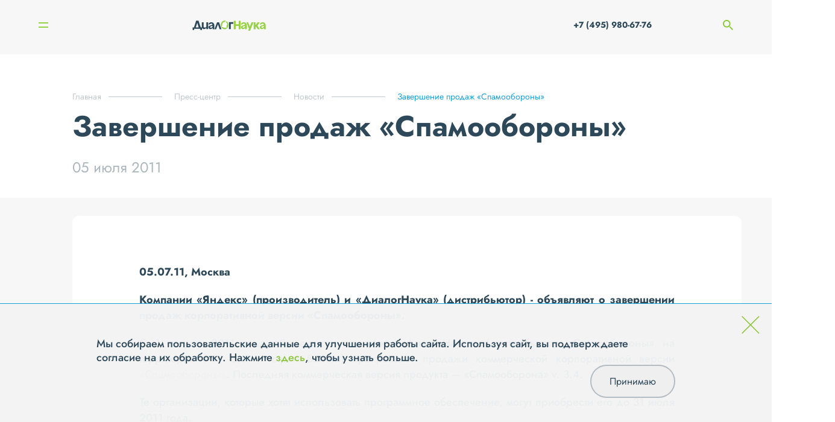

--- FILE ---
content_type: text/html; charset=UTF-8
request_url: https://www.dialognauka.ru/press-center/news/press/zavershenie-prodazh-cpamooborony-4794/
body_size: 7955
content:

<!doctype html>
<html lang="ru">

<head>
	<meta http-equiv="Content-Type" content="text/html; charset=UTF-8" />
<meta name="keywords" content="информационная безопасность системная интеграция защита персональных данных" />
<meta name="description" content="Завершение продаж «Cпамообороны»" />
<link href="/bitrix/cache/css/s1/main/template_292aaf38af8823a781cf92835f75a6a3/template_292aaf38af8823a781cf92835f75a6a3_v1.css?17640534743107" type="text/css"  data-template-style="true" rel="stylesheet" />
<link href="/local/templates/main/builds/prod/2025/11-25/16-26-05-115/css/index.css" media="screen" rel="stylesheet">
<script src="/local/templates/main/builds/prod/2025/11-25/16-26-05-115/js/index.js" ></script>
<link href="/local/templates/main/builds/prod/2025/11-25/16-26-05-115/css/forms.css" media="screen" rel="stylesheet">
<script src="/local/templates/main/builds/prod/2025/11-25/16-26-05-115/js/forms.js" ></script>
<link href="/local/templates/main/builds/prod/2025/11-25/16-26-05-115/css/news.css" media="screen" rel="stylesheet">
<script src="/local/templates/main/builds/prod/2025/11-25/16-26-05-115/js/news.js" ></script>



<script>var _ba = _ba || []; _ba.push(["aid", "b9ca54231dc48edc95542361ca6d706d"]); _ba.push(["host", "www.dialognauka.ru"]); (function() {var ba = document.createElement("script"); ba.type = "text/javascript"; ba.async = true;ba.src = (document.location.protocol == "https:" ? "https://" : "http://") + "bitrix.info/ba.js";var s = document.getElementsByTagName("script")[0];s.parentNode.insertBefore(ba, s);})();</script>


<script>var _ba = _ba || []; _ba.push(["aid", "b9ca54231dc48edc95542361ca6d706d"]); _ba.push(["host", "www.dialognauka.ru"]); (function() {var ba = document.createElement("script"); ba.type = "text/javascript"; ba.async = true;ba.src = (document.location.protocol == "https:" ? "https://" : "http://") + "bitrix.info/ba.js";var s = document.getElementsByTagName("script")[0];s.parentNode.insertBefore(ba, s);})();</script>


	<meta charset="UTF-8">
	<meta name="viewport" content="width=device-width, user-scalable=no, initial-scale=1.0, maximum-scale=1.0, minimum-scale=1.0">
	<meta http-equiv="X-UA-Compatible" content="ie=edge">

	<title>Завершение продаж «Cпамообороны» | «ДиалогНаука»</title>
</head>

<body>
	<!-- Yandex.Metrika counter -->
	<script src="//mc.yandex.ru/metrika/watch.js" type="text/javascript"></script>
	<script type="text/javascript">
	try { var yaCounter1684935 = new Ya.Metrika({id:1684935, enableAll: true, webvisor:true});}
	catch(e) { }
	</script>
	<noscript><div><img src="//mc.yandex.ru/watch/1684935" style="position:absolute; left:-9999px;" alt="" /></div></noscript>
	<!-- /Yandex.Metrika counter -->

	<script type="text/javascript">

	function onFooterFormSubmit(token) {
		document.getElementById("feedback-form").submit();
	}

	</script>

		<div class="b-layout">
		<header class="b-layout__header">
			
<div class="b-header">
	<div class="b-header__container">
					<a class="b-header__logo" href="/"></a>		<nav class="b-header__navigation">
			
<ul class="b-menu">
					<li class="b-menu__item">
				<a class="b-menu__link b-menu__link--show_subitems" href="/about/">О компании</a>

								<div class="b-menu__subs-wrapper">
					<ul class="b-menu__subs">
													<li class="b-menu__sub-item">
								<a class="b-menu__sub-link" href="/about/history/">История</a>
							</li>
													<li class="b-menu__sub-item">
								<a class="b-menu__sub-link" href="/about/licenses/">Лицензии</a>
							</li>
													<li class="b-menu__sub-item">
								<a class="b-menu__sub-link" href="/about/vendors/">Вендоры</a>
							</li>
													<li class="b-menu__sub-item">
								<a class="b-menu__sub-link" href="/about/clients/">Клиенты</a>
							</li>
													<li class="b-menu__sub-item">
								<a class="b-menu__sub-link" href="/about/jobs/">Вакансии</a>
							</li>
													<li class="b-menu__sub-item">
								<a class="b-menu__sub-link" href="/about/requisites/">Реквизиты</a>
							</li>
													<li class="b-menu__sub-item">
								<a class="b-menu__sub-link" href="/about/reviews/">Отзывы</a>
							</li>
											</ul>
				</div>
							</li>
					<li class="b-menu__item">
				<a class="b-menu__link" href="/services/">Услуги</a>

							</li>
					<li class="b-menu__item">
				<a class="b-menu__link" href="/solutions/">Решения</a>

							</li>
					<li class="b-menu__item">
				<a class="b-menu__link" href="/projects/">Проекты</a>

							</li>
					<li class="b-menu__item">
				<a class="b-menu__link b-menu__link--current b-menu__link--show_subitems" href="/press-center/">Пресс-центр</a>

								<div class="b-menu__subs-wrapper">
					<ul class="b-menu__subs">
													<li class="b-menu__sub-item">
								<a class="b-menu__sub-link b-menu__sub-link--current" href="/press-center/news/">Новости</a>
							</li>
													<li class="b-menu__sub-item">
								<a class="b-menu__sub-link" href="/press-center/posts/">Статьи</a>
							</li>
													<li class="b-menu__sub-item">
								<a class="b-menu__sub-link" href="/press-center/events/">Мероприятия</a>
							</li>
													<li class="b-menu__sub-item">
								<a class="b-menu__sub-link" href="/press-center/materials-for-the-media/">Материалы для СМИ</a>
							</li>
											</ul>
				</div>
							</li>
					<li class="b-menu__item">
				<a class="b-menu__link" href="/contacts/">Контакты</a>

							</li>
			</ul>

		</nav>

		<div class="b-mobile-menu__burger">
		<span class="b-mobile-menu__line 
		b-mobile-menu__line--top">
		</span>
		<span class="b-mobile-menu__line 
		b-mobile-menu__line--bottom">
		</span>
	</div>

	<div class="b-mobile-menu__navigation">
		
<ul class="b-menu">
					<li class="b-menu__item">
				<a class="b-menu__link b-menu__link--show_subitems" href="/about/">О компании</a>

								<div class="b-menu__subs-wrapper">
					<ul class="b-menu__subs">
													<li class="b-menu__sub-item">
								<a class="b-menu__sub-link" href="/about/history/">История</a>
							</li>
													<li class="b-menu__sub-item">
								<a class="b-menu__sub-link" href="/about/licenses/">Лицензии</a>
							</li>
													<li class="b-menu__sub-item">
								<a class="b-menu__sub-link" href="/about/vendors/">Вендоры</a>
							</li>
													<li class="b-menu__sub-item">
								<a class="b-menu__sub-link" href="/about/clients/">Клиенты</a>
							</li>
													<li class="b-menu__sub-item">
								<a class="b-menu__sub-link" href="/about/jobs/">Вакансии</a>
							</li>
													<li class="b-menu__sub-item">
								<a class="b-menu__sub-link" href="/about/requisites/">Реквизиты</a>
							</li>
													<li class="b-menu__sub-item">
								<a class="b-menu__sub-link" href="/about/reviews/">Отзывы</a>
							</li>
											</ul>
				</div>
							</li>
					<li class="b-menu__item">
				<a class="b-menu__link" href="/services/">Услуги</a>

							</li>
					<li class="b-menu__item">
				<a class="b-menu__link" href="/solutions/">Решения</a>

							</li>
					<li class="b-menu__item">
				<a class="b-menu__link" href="/projects/">Проекты</a>

							</li>
					<li class="b-menu__item">
				<a class="b-menu__link b-menu__link--current b-menu__link--show_subitems" href="/press-center/">Пресс-центр</a>

								<div class="b-menu__subs-wrapper">
					<ul class="b-menu__subs">
													<li class="b-menu__sub-item">
								<a class="b-menu__sub-link b-menu__sub-link--current" href="/press-center/news/">Новости</a>
							</li>
													<li class="b-menu__sub-item">
								<a class="b-menu__sub-link" href="/press-center/posts/">Статьи</a>
							</li>
													<li class="b-menu__sub-item">
								<a class="b-menu__sub-link" href="/press-center/events/">Мероприятия</a>
							</li>
													<li class="b-menu__sub-item">
								<a class="b-menu__sub-link" href="/press-center/materials-for-the-media/">Материалы для СМИ</a>
							</li>
											</ul>
				</div>
							</li>
					<li class="b-menu__item">
				<a class="b-menu__link" href="/contacts/">Контакты</a>

							</li>
			</ul>

		<ul class="b-mobile-menu__list">
									<li class="b-mobile-menu__list-item">
				<a class="b-mobile-menu__list-link" href="tel: +7 (495) 980-67-76"> +7 (495) 980-67-76</a>
			</li>
			<li class="b-mobile-menu__list-item">
				<a href="" class="b-mobile-menu__list-link">
					<span class="b-mobile-menu__search-container">
						<img class="b-mobile-menu__search-icon" src="/images/search.png" alt="">
						Поиск
					</span>
					<input class="b-mobile-menu__search-input" type="search" name="q" placeholder="Поиск">
				</a>
			</li>
			<li class="b-mobile-menu__list-item">
				<ul class="b-mobile-menu__social">
											<li class="b-mobile-menu__social-item">
							<a href="http://www.youtube.com/user/DialogNauka" class="social__link"><img class="social__icon" src="/upload/iblock/267/Youtube.svg" alt="" /></a>
						</li>
											<li class="b-mobile-menu__social-item">
							<a href="https://rutube.ru/channel/42568967/" class="social__link"><img class="social__icon" src="/upload/iblock/64e/hnm3vzp2zky6rdrh5xpu7eu0sn6fb72z/Rutube_DN.png" alt="" /></a>
						</li>
									</ul>

			</li>
		</ul>
	</div>


		<div class="b-header__phone-search">
			<a href="tel:+7 (495) 980-67-76" class="b-header__phone-icon">
			</a>
			<a class="b-header__phone" href="tel:+7 (495) 980-67-76"> +7 (495) 980-67-76</a>
			<span class="b-header__search-icon"></span>
			<input class="b-header__search" type="search" name="q" placeholder="Поиск">
		</div>
	</div>
	<div class="b-header__search-widget c-hidden">
		<div class="b-search-widget b-search-widget--input">
	<div class="b-search-widget__shade"></div>

	<form class="b-search-widget__form" action="/search/" method="get">
		<div class="b-search-widget__header">
			<input class="b-search-widget__input" name="q" type="search" placeholder="Поиск" autocomplete="off">
			<button class="b-search-widget__submit">
				<svg xmlns="http://www.w3.org/2000/svg" width="17" height="18" viewBox="0 0 17 18">
					<path fill-rule="evenodd" d="M16.82 16.92l-4.57-4.85.2-.24a7.24 7.24 0 0 0 1.13-7.37A7.15 7.15 0 0 0 7.05 0 7.06 7.06 0 0 0 .52 4.46 7.2 7.2 0 0 0 0 7.2a7.2 7.2 0 0 0 4.34 6.63 7.07 7.07 0 0 0 4.83.24 6.88 6.88 0 0 0 1.92-.97l.24-.18 4.6 4.88a.6.6 0 0 0 .44.2.64.64 0 0 0 .34-.1.64.64 0 0 0 .29-.52.67.67 0 0 0-.18-.46zM7.05 1.27a5.86 5.86 0 0 1 5.45 3.66 5.97 5.97 0 0 1-3.2 7.75 5.85 5.85 0 0 1-7.7-3.21 5.96 5.96 0 0 1 3.2-7.75c.7-.3 1.47-.45 2.25-.45z" clip-rule="evenodd"></path>
				</svg>
			</button>
			<div class="b-search-widget__preloader"></div>
		</div>
	</form>
</div>

	</div>
</div>

<div class="b-sidebar">
	<div class="b-sidebar__nav">
		
<nav class="b-burger-menu closed">
		<ul class="b-burger-menu__list">
							<li class="b-burger-menu__item">
											<span class="b-burger-menu__link b-burger-menu__link--has-sub">О компании
							<span class="b-burger-menu__mdash"></span>
						</span>
																<ul class="b-burger-menu__sub-list">
																						<li class="b-burger-menu__sub-item"><a class="b-burger-menu__sub-link" href="/about/history/">История</a></li>
															<li class="b-burger-menu__sub-item"><a class="b-burger-menu__sub-link" href="/about/licenses/">Лицензии</a></li>
															<li class="b-burger-menu__sub-item"><a class="b-burger-menu__sub-link" href="/about/vendors/">Вендоры</a></li>
															<li class="b-burger-menu__sub-item"><a class="b-burger-menu__sub-link" href="/about/clients/">Клиенты</a></li>
															<li class="b-burger-menu__sub-item"><a class="b-burger-menu__sub-link" href="/about/jobs/">Вакансии</a></li>
															<li class="b-burger-menu__sub-item"><a class="b-burger-menu__sub-link" href="/about/requisites/">Реквизиты</a></li>
															<li class="b-burger-menu__sub-item"><a class="b-burger-menu__sub-link" href="/about/reviews/">Отзывы</a></li>
													</ul>
									</li>
							<li class="b-burger-menu__item">
											<span class="b-burger-menu__link b-burger-menu__link--has-sub">Услуги
							<span class="b-burger-menu__mdash"></span>
						</span>
																<ul class="b-burger-menu__sub-list">
																						<li class="b-burger-menu__sub-item"><a class="b-burger-menu__sub-link" href="/services/testirovanie-na-proniknovenie-i-analiz-zashchishchennosti/">Тестирование на проникновение и анализ защищенности</a></li>
															<li class="b-burger-menu__sub-item"><a class="b-burger-menu__sub-link" href="/services/zashchita-personalnykh-dannykh/">Защита персональных данных</a></li>
															<li class="b-burger-menu__sub-item"><a class="b-burger-menu__sub-link" href="/services/uslugi-v-oblasti-standartov-po-obespecheniyu-informatsionnoy-bezopasnosti-kreditno-finansovykh-organ/">Услуги в области стандартов по ИБ кредитно-финансовых организаций</a></li>
															<li class="b-burger-menu__sub-item"><a class="b-burger-menu__sub-link" href="/services/attestatsiya-dlya-podklyucheniya-k-smev/">Аттестация для подключения к СМЭВ</a></li>
															<li class="b-burger-menu__sub-item"><a class="b-burger-menu__sub-link" href="/services/kompleksnyy-audit-informatsionnoy-bezopasnosti/">Комплексный аудит ИБ</a></li>
															<li class="b-burger-menu__sub-item"><a class="b-burger-menu__sub-link" href="/services/uslugi-v-oblasti-postroeniya-situatsionnykh-tsentrov-po-informatsionnoy-bezopasnosti-soc/">Построение ситуационных центров по ИБ (SOC)</a></li>
															<li class="b-burger-menu__sub-item"><a class="b-burger-menu__sub-link" href="/services/uslugi-v-oblasti-zashchity-obektov-kriticheskoy-informatsionnoy-infrastruktury/">Защита объектов КИИ</a></li>
															<li class="b-burger-menu__sub-item"><a class="b-burger-menu__sub-link" href="/services/uslugi-v-oblasti-obespecheniya-sootvetstviya-iso-27001/">Обеспечение соответствия ISO 27001</a></li>
															<li class="b-burger-menu__sub-item"><a class="b-burger-menu__sub-link" href="/services/vnedrenie-sistem-zashchity/">Внедрение систем защиты информации</a></li>
															<li class="b-burger-menu__sub-item"><a class="b-burger-menu__sub-link" href="/services/tekhnicheskoe-soprovozhdenie-i-podderzhka-szi/">Техническое сопровождение и поддержка СЗИ</a></li>
													</ul>
									</li>
							<li class="b-burger-menu__item">
											<span class="b-burger-menu__link b-burger-menu__link--has-sub">Решения
							<span class="b-burger-menu__mdash"></span>
						</span>
																<ul class="b-burger-menu__sub-list">
																						<li class="b-burger-menu__sub-item"><a class="b-burger-menu__sub-link" href="/solutions/setevaya-bezopasnost/">Сетевая безопасность</a></li>
															<li class="b-burger-menu__sub-item"><a class="b-burger-menu__sub-link" href="/solutions/zashchita-rabochikh-stantsiy-i-serverov/">Защита рабочих станций и серверов</a></li>
															<li class="b-burger-menu__sub-item"><a class="b-burger-menu__sub-link" href="/solutions/zashchita-ot-vnutrennego-narushitelya-dlp-pam-file-access-cyberpeak-varonis-/">Защита от внутреннего нарушителя</a></li>
															<li class="b-burger-menu__sub-item"><a class="b-burger-menu__sub-link" href="/solutions/monitoring-i-reagirovanie-soc-siem-ueba-soar-ti/">Мониторинг и реагирование (SOC)</a></li>
															<li class="b-burger-menu__sub-item"><a class="b-burger-menu__sub-link" href="/solutions/analiz-zashchishchennosti-sistemy-analiza-uyazvimostey-sredstva-avtomatizatsii-pentest-ov-sistemy-vi/">Анализ защищенности</a></li>
															<li class="b-burger-menu__sub-item"><a class="b-burger-menu__sub-link" href="/solutions/zashchita-prilozheniy-waf-dbf/">Защита приложений</a></li>
															<li class="b-burger-menu__sub-item"><a class="b-burger-menu__sub-link" href="/solutions/zashchita-asu-tp-szi-svyazannye-s-zashchitoy-kii-kics-pt-isim-i-t-d-/">Защита АСУ ТП</a></li>
													</ul>
									</li>
							<li class="b-burger-menu__item">
											<a class="b-burger-menu__link" href="/projects/">Проекты</a>
														</li>
							<li class="b-burger-menu__item">
											<span class="b-burger-menu__link b-burger-menu__link--has-sub b-burger-menu__link b-burger-menu__link--current">Пресс-центр
							<span class="b-burger-menu__mdash"></span>
						</span>
																<ul class="b-burger-menu__sub-list">
																						<li class="b-burger-menu__sub-item"><a class="b-burger-menu__sub-link" href="/press-center/news/">Новости</a></li>
															<li class="b-burger-menu__sub-item"><a class="b-burger-menu__sub-link" href="/press-center/posts/">Статьи</a></li>
															<li class="b-burger-menu__sub-item"><a class="b-burger-menu__sub-link" href="/press-center/events/">Мероприятия</a></li>
															<li class="b-burger-menu__sub-item"><a class="b-burger-menu__sub-link" href="/press-center/materials-for-the-media/">Материалы для СМИ</a></li>
													</ul>
									</li>
							<li class="b-burger-menu__item">
											<a class="b-burger-menu__link" href="/contacts/">Контакты</a>
														</li>
					</ul>
	</nav>

		<div class="b-sidebar__nav-bg-wrap">
			<div class="b-sidebar__nav-bg"></div>
		</div>
	</div>
	<div class="b-sidebar__visible-column">
		<div class="b-sidebar__top-wrap">
			<div class="b-burger">
	<div class="b-burger__button">
		<span class="b-burger__line line"></span>
		<span class="b-burger__line line"></span>
	</div>
</div>
			<div class="b-sidebar__text">
											</div>
		</div>
		<div class="b-sidebar__social">
			<ul class="social__list">
									<li class="social__item">
						<a href="http://www.youtube.com/user/DialogNauka" class="social__link"><img class="social__icon" src="/upload/iblock/267/Youtube.svg" alt="" /></a>
					</li>
									<li class="social__item">
						<a href="https://rutube.ru/channel/42568967/" class="social__link"><img class="social__icon" src="/upload/iblock/64e/hnm3vzp2zky6rdrh5xpu7eu0sn6fb72z/Rutube_DN.png" alt="" /></a>
					</li>
							</ul>
		</div>
	</div>
</div>
		</header>
		<main class=" b-layout__secondary-page ">
			<div class="b-layout__content b-layout__container">
									
<nav class='b-breadcrumb' aria-label='You are here:' role='navigation'>
	<div class='b-breadcrumb__container'>
		<ul class='b-breadcrumb__list' itemscope itemtype='http://schema.org/BreadcrumbList'><li 0 4 class='b-breadcrumb b-breadcrumb__item'itemprop='itemListElement' itemscope itemtype='http://schema.org/ListItem'><a class='b-breadcrumb__link' href='/' itemprop='item'><span itemprop='name'>Главная</span></a><meta itemprop='position' content=1 />
				</li><li 1 4 class='b-breadcrumb b-breadcrumb__item'itemprop='itemListElement' itemscope itemtype='http://schema.org/ListItem'><a class='b-breadcrumb__link' href='/press-center/' itemprop='item'><span itemprop='name'>Пресс-центр</span></a><meta itemprop='position' content=2 />
				</li><li 2 4 class='b-breadcrumb b-breadcrumb__item'itemprop='itemListElement' itemscope itemtype='http://schema.org/ListItem'><a class='b-breadcrumb__link' href='/press-center/news/' itemprop='item'><span itemprop='name'>Новости</span></a><meta itemprop='position' content=3 />
				</li><li 3 4 class='b-breadcrumb b-breadcrumb__item b-breadcrumb__item--last'itemprop='itemListElement' itemscope itemtype='http://schema.org/ListItem'><span itemprop='item'><span itemprop='name'>Завершение продаж «Cпамообороны»</span></span><meta itemprop='position' content=4 />
				</li></ul></div></nav>				<div class="b-detail">
	<div class="b-detail__wrapper">
			<div class="b-detail__info">
				<h1 class="b-title b-title--small">Завершение продаж «Cпамообороны»</h1>

				<div class="b-detail__date">05 июля 2011</div>
			</div>

					<div class="b-detail__center">
													<div class="b-detail__text"><p align="justify"><b>05.07.11, Москва</b></p>

<p align="justify"><b>Компании «Яндекс» (производитель) и «ДиалогНаука» (дистрибьютор)  - объявляют о завершении продаж корпоративной версии «Спамообороны».</b></p>
<p align="justify">C 1 августа 2011 года «Яндекс» и компания «ДиалогНаука» (дистрибьютор «Спамообороны» на территории РФ, СНГ и стран Балтии) прекращают продажи коммерческой корпоративной версии <a href="http://antivir.ru/main.phtml?/spamooborona/indexspam">«Спамообороны»</a>. Последняя коммерческая версия продукта — «Спамооборона» v. 3.4. </p>

<p align="justify">Те организации, которые хотят использовать программное обеспечение, могут приобрести его до 31 июля 2011 года.</p>

<p align="justify">После закрытия продаж техническая поддержка уже приобретённых версий «Спамообороны» будет осуществляться в полном объёме — в соответствии с условиями, указанными в лицензионном соглашении продукта.</p>
<h6>ИНФОРМАЦИЯ О КОМПАНИИ «ДИАЛОГНАУКА»</h6>
<p align="justify">С момента образования в 1992 г. «ДиалогНаука» является одной из ведущих российских компаний, специализирующихся в области информационной безопасности. Первыми и самыми известными отечественными продуктами, поставляемыми компанией, были антивирусы Aidstest, Doctor Web и ревизор ADinf.</p>
<p align="justify"> «ДиалогНаука» оказывает услуги в области системной интеграции, консалтинга и внедрения комплексных решений по защите информации. Компания занимает лидирующие позиции в сфере дистрибьюции программных продуктов для защиты от вирусов, спама, сетевых атак и других угроз информационной безопасности. </p>
<p align="justify">«ДиалогНаука» является поставщиком программных решений от ряда ведущих российских и зарубежных компаний рынка информационной безопасности – «Доктор Веб», «Информзащита», «Инфотекс», «КриптоПро», НПП «Информационные технологии в бизнесе», «С-Терра СиЭсПи», «Яндекс», Acronis, Agnitum, Aladdin, ArcSight, Cisco Systems, IBM, Microsoft, Oracle, Portwise, Positive Technologies, SmartLine, Sophos, Stonesoft, Symantec, Trend Micro, Websense и других. Постоянно растущая партнерская сеть «ДиалогНауки» охватывает свыше 100 городов России и насчитывает более 400 компаний-партнеров.</p>
<p align="justify">«ДиалогНаука» является членом Ассоциации защиты информации (АЗИ), Ассоциации документальной электросвязи (АДЭ), Сообщества ABISS и Ассоциации предприятий компьютерных и информационных технологий (АП КИТ). Компания является сертифицированным партнером BSI Management Systems.</p>
<p align="justify">Система менеджмента качества компании «ДиалогНаука» сертифицирована на соответствие требованиям стандарта ISO 9001:2000.</p>
<p align="justify">Свою деятельность компания «ДиалогНаука» осуществляет на основании лицензий Федеральной службы по техническому и экспортному контролю (ФСТЭК), Федеральной службы безопасности (ФСБ) и Министерства обороны РФ.</p>
<p align="justify">Программами и услугами от «ДиалогНауки» пользуются тысячи корпоративных пользователей в России и других странах. В их числе крупные коммерческие компании и государственные структуры.</p>
<p align="justify">Миссия «ДиалогНауки» заключается в создании решений, оказании услуг и поставке продуктов, обеспечивающих защиту информации и безопасную работу с компьютерами и сетями.</p>
<p align="justify">Дополнительную информацию о компании можно найти на сайте <a href="http://www.dialognauka.ru/">www.DialogNauka.ru</a></p>
<br>
<b>За дополнительной информацией обращайтесь:</b><br>
Отдел маркетинга ЗАО «ДиалогНаука»<br>
Тел.: +7(495) 980-67-76, Факс: +7(495) 980-67-75<bR>
URL: <a href="http://www.dialognauka.ru/">http://www.DialogNauka.ru</a>, E-mail: <a href="mailto:marketing@DialogNauka.ru">marketing@DialogNauka.ru</a><br></div>
							</div>
				<div class="b-detail__tags-wrapper">
			<div class="b-detail__show">1225</div>

			<div class="b-detail__tags">
							</div>
		</div>


		<div class="b-detail__link">
			
			<a class="b-button b-button--dark-grey arrow-right" href="/subscribe/subscr_edit.php?sf_RUB_ID[]=1&amp;sf_EMAIL="  target=&quot;_blank&quot; >Подписаться на рассылку</a>
		</div>


			</div>
	

	<div class="b-detail__bottom">
		<div class="b-detail__pagenav">
			<nav class="b-detail-pagenav b-detail-pagenav--small">
	<div class="b-detail-pagenav__container">
				<div class="b-detail-pagenav__item control-prev">
			<div class="b-detail-pagenav__prelude b-detail-pagenav__prelude--left">
				<a href="/press-center/news/news/vypushchen-rusifitsirovannyy-devicelock-versii-7-1-4795/" class="no-border b-detail-pagenav__link">
					<img class="link-arrow" src="/images/tmp/arrow-r.png" alt="">
					Предыдущая новость</a>

									<div class="b-detail-pagenav__date">30.06.2011</div>
				
				<a class="no-border b-detail-pagenav__img-link" href="/press-center/news/news/vypushchen-rusifitsirovannyy-devicelock-versii-7-1-4795/" title="Выпущен русифицированный DeviceLock® версии 7.1">Выпущен русифицированный DeviceLock® версии 7.1</a>
			</div>
		</div>
		
		<div class="b-detail-pagenav__controls">
			<a class="b-button arrow-right" href="/press-center/news/" >Все новости</a>

		</div>

				<div class="b-detail-pagenav__item control-next">
			<div class="b-detail-pagenav__prelude b-detail-pagenav__prelude--right">
				<a href="/press-center/news/news/obnovlenie-devicelock-versii-7-1-4793/" class="no-border b-detail-pagenav__link">Следующая новость<img class="link-arrow-right" src="/images/tmp/arrow-r.png" alt=""></a>
									<div class="b-detail-pagenav__date">05.09.2011</div>
								<a class="no-border b-detail-pagenav__img-link" href="/press-center/news/news/obnovlenie-devicelock-versii-7-1-4793/" title="Обновление DeviceLock® версии 7.1!">Обновление DeviceLock® версии 7.1!</a>
			</div>
		</div>
			</div>
</nav>

		</div>

			</div>
</div>



</div><!-- /.b-layout__content -->

</main>

<footer class="b-footer">
	<div class="container">
		<div class="b-footer__contacts">
			<div class="b-contacts">
    <div class="b-contacts__columns">
        <div class="b-contacts__column b-contacts__column--questions">
            В случае появления вопросов, пожалуйста, свяжитесь с нами через
            <div class="b-popup">
	<span class="b-contacts__form-link" id="feedbackForm">форму обратной связи</span>
</div>
        </div>
        <div class="b-contacts__titled-wrapper">
            <div class="b-contacts__column b-contacts__column--titled">
                <span class="b-contacts__column-title">Адрес</span>
                <div class="b-contacts__column-info">

                    <p>115230, г. Москва,</p> <p>1-й Нагатинский проезд, д.10, стр.1,</p> БЦ "Ньютон Плаза", 11 этаж, <p>АО "ДиалогНаука"</p>

                </div>
            </div>

            <div class="b-contacts__column b-contacts__column--titled">
                <span class="b-contacts__column-title">Связаться с нами</span>
                <div>
                    <p class="b-contacts__column-info">
                        Телефон:
                        
                                                                        <a class="light" href="tel:+7 (495) 980-67-76">+7 (495) 980-67-76, </a>
                                                                                                <a class="light" href="tel: +7 (499) 670-95-95"> +7 (499) 670-95-95</a>
                                                
                                            </p>
                    <p class="b-contacts__column-info">
                        Факс: <span class="light">+7 (495) 980-67-75</span>
                    </p>
                    <p class="b-contacts__column-info">
                        E-mail:
                        <a href="mailto:info@dialognauka.ru" class="light">info@dialognauka.ru</a>
                    </p>
                </div>
            </div>
        </div>
    </div>
</div>
		</div>
		<div class="b-footer__columns">
			<div class="b-footer__column b-footer__copyright">АО «ДиалогНаука» ©  2026</div>
			<div class="b-footer__column b-footer__menu">
				<ul class="b-footer__menu-list">
					<li class="b-footer__menu-item first-item"><a class="menu__link light" href="/sitemap.php/">Карта сайта</a>
					</li>
					<li class="b-footer__menu-item"><a class="light" href="/contacts/">Контакты</a></li>
					<li class="b-footer__menu-item"><a class="light" href="/confidence/">Политика обработки и защиты персональных данных</a></li>

										<li class="b-footer__menu-item"><a class="light" href="https://en.dialognauka.ru">English version</a></li>
					
				</ul>
			</div>
			<div class="b-footer__column b-footer__column-techart"><a class="b-footer__techart-link" href="https://design.techart.ru/" target="_blank">Дизайн</a>, <a class="b-footer__techart-link" href="https://web.techart.ru/" target="_blank">разработка и сопровождение</a> — <a href="https://techart.ru/" target="_blank" class="light">Текарт.</a></div>
		</div>
	</div>
</footer>

</div><!-- /.b-layout -->

<div class="b-cookie hide">
	<div class="b-cookie__cross">
		<svg width="56" height="56" viewBox="0 0 56 56" fill="none" xmlns="http://www.w3.org/2000/svg">
			<path d="M1.34326 54.2976L54.3433 1.29761" stroke="#8CC63F" stroke-width="3"/>
			<path d="M54.3433 54.2976L1.34326 1.29761" stroke="#8CC63F" stroke-width="3"/>
		</svg>
	</div>
	<div class="b-cookie__content">
		<p class="b-cookie__text">
			Мы собираем пользовательские данные для улучшения работы сайта. Используя сайт, вы подтверждаете согласие на их обработку. Нажмите <a href="/confidence/#app8">здесь</a>, чтобы узнать больше.
		</p>
		<button type="button" class="b-cookie__button">Принимаю</button>
	</div>
</div>

</body>

</html>
